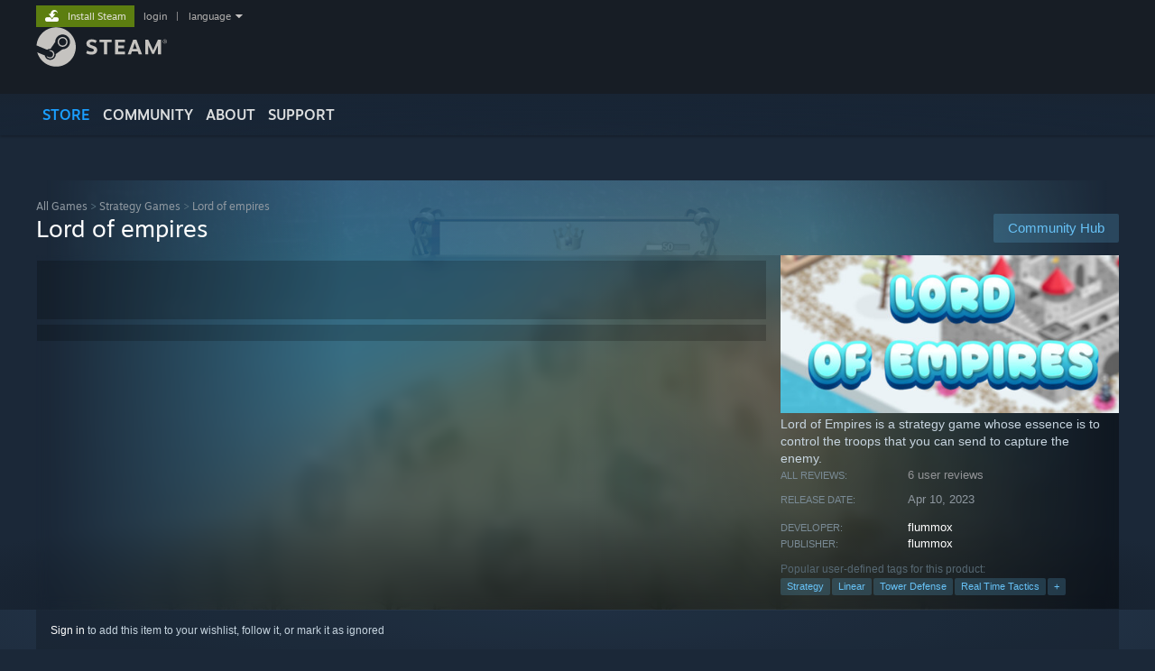

--- FILE ---
content_type: text/css;charset=UTF-8
request_url: https://store.fastly.steamstatic.com/public/css/v6/recommended.css?v=BxpJyNW11mxG&l=english&_cdn=fastly
body_size: 13508
content:

.page_title_area.recommendation_title_area
{
}

.recommended_home .page_header_ctn {
	background-position: top center;
	background-position-y: -95px;
}

.recommendation_bodytext
{
	font-size: 14px;
	color: #8f98a0;
			font-family: "Motiva Sans", Sans-serif;
		font-weight: 300; /* light */

			margin-bottom: 8px;
	margin-left: 8px;
}

.recommended_bodygradient
{
	padding: 60px 18px 22px 18px;
	color: #c6d4df;
	line-height: 19px;
}

.recommendation_section {
	margin-bottom: 17px;
    margin-top: 24px;
}

.recommendation_mainsection.friends_favs,
.recommendation_mainsection.recently_viewed {
	margin-top: 50px;
}

.recommendation_section.recommended_by_friends {
	margin-top: 50px;
}


.recommendation_rule {
	border-top: 2px solid #262626;
	margin-bottom: 34px;
}

.recommendation_highlight {
	position: relative;
	background-color: rgba( 0, 0, 0, 0.2 );
	width: auto;
	min-height: 215px;
	padding: 18px 16px;
}

.recommendation_highlight.small_header {
	height: 136px;
}

.recommendation_highlight.recommendation_title_offset, .recommendation_detail.recommendation_title_offset {
	background-position: center -56px;
}

.recommendation_highlight .header_image {
	position: absolute;
	top: 17px;
	left: 15px;
	width: 460px;
	height: 215px;
	border: 1px solid #000000;
}

.recommendation_highlight .header_image:hover {
	border-color: #8bb9e0;
}

.recommendation_highlight .header_image img {
	width: 460px;
	height: 215px;
}

.recommendation_highlight.small_header .header_image, .recommendation_highlight.small_header .header_image img {
	width: 292px;
	height: 136px;
}

.recommendation_highlight .highlight_description {
	color: #b0aeac;
	padding-top: 60px;
	padding-left: 476px;
	padding-bottom: 32px;
	position: relative;
	min-height: 123px;
}

.recommendation_highlight.small_header .highlight_description {
	padding-left: 308px;
	padding-top: 40px;
	height: 96px;
}

.recommendation_highlight .highlight_description h2 {
	color: #ffffff;
	font-size: 24px;
	font-weight: normal;
}

.recommendation_highlight .highlight_description h4 {
	margin-bottom: 8px;
			font-family: "Motiva Sans", Sans-serif;
		font-weight: normal; /* normal */

		    color: #acb2b8;
    font-weight: normal;
}

.recommendation_highlight .highlight_description .regular_price {
	background-color: #000000;
	padding: 0px 5px;
	line-height: 16px;
	font-size: 13px;
}

.recommendation_highlight .highlight_description .buttons {
	position: absolute;
	bottom: 0px;
	left: 476px;
}

.recommendation_highlight.small_header .highlight_description .buttons {
	left: 308px;
}

.page_header_ctn.more_like {
    padding-bottom: 46px;

}

.recommendation_carousel {
	position: relative;
	height: 173px;
	padding: 0px 54px;
	background: rgba(0,0,0,0.2);
}

.recommendation_carousel_view {
	overflow: hidden;
	position: relative;
	margin-left: 12px;
	margin-right: 12px;
	width: 808px;
}

.recommendation_carousel_title {
	line-height: 18px;
	height: 18px;
	padding-top: 10px;
	padding-left: 6px;
	color: #8f98a0;
			font-family: "Motiva Sans", Sans-serif;
		font-weight: 300; /* light */

			font-size: 14px;
}

.recommendation_carousel_scroll {
	width: 9000px;
}

.recommendation_carousel_item {
	float: left;
	width: 202px;
	height: 123px;
	padding: 11px 0px;
}

.recommendation_highlight_carousel .recommendation_carousel_item {
	height: 141px;
	padding: 16px 0px;
}

.recommendation_carousel_item h4, .recommendation_carousel_item .buttons {
	padding-left: 9px;
}

.recommendation_carousel_item .buttons {
	visibility: hidden;
}

.recommendation_carousel_item:hover .buttons {
	visibility: visible;
}

.recommendation_carousel_item h4 {
	color: #d6d7d8;
	font-size: 12px;
	font-weight: normal;
	margin-bottom: 5px;
	white-space: nowrap;
	overflow: hidden;
	text-overflow: ellipsis;
}

.recommendation_carousel_item .carousel_cap {
	display: block;
	padding: 8px 8px 6px 8px;
	margin-bottom: 2px;
}

.recommendation_carousel_item .carousel_cap:hover {
	border-color: #8bb9e0;
	text-decoration: none;
}

.recommendation_carousel_item .carousel_cap .small_cap_img {
	margin-bottom: 5px;
}

.recommendation_carousel_item .carousel_cap h5 {
	font-size: 11px;
	color: #b0aeac;
	font-weight: normal;
	margin: 0px;
}

.recommendation_carousel .scroll_btn {
	position: absolute;
	top: 0px;
	width: 52px;
	height: 173px;
	line-height: 173px;
	background-position: center center;
	background-repeat: no-repeat;
	cursor: pointer;
}

.recommendation_carousel .scroll_btn:hover {
	background-color: rgba(128,128,128,0.2);
}

.recommendation_carousel .scroll_btn.disabled {
	cursor: default;
}

.recommendation_carousel .scroll_btn.disabled:hover {
	background-color: transparent;
}



.recommendation_carousel .scroll_btn.left {
	left: 0px;
	border-right: 1px solid #1a4058;
	background-image: url( /public/images/recommended/carousel_scroll_left.png );
}

.recommendation_carousel .scroll_btn.right {
	right: 0px;
	border-left: 1px solid #1a4058;
	background-image: url( /public/images/recommended/carousel_scroll_right.png );
}

.recommendation_carousel .scroll_btn.left.disabled {
	background-image: url( /public/images/recommended/carousel_scroll_left_disabled.png );
}

.recommendation_carousel .scroll_btn.right.disabled {
	background-image: url( /public/images/recommended/carousel_scroll_right_disabled.png );
}

.recommendation_area_ctn
{

	margin-bottom: 2px;
}

.recommendation_area_ctn h4
{
	color: #B0AEAC;
}

.recommendation_detail {
	min-height: 168px;
	background-color: rgba( 0, 0, 0, 0.2 );
	padding: 16px;
}

.recommendation_detail .quote {
	overflow: auto;
	overflow-x: hidden;
	word-wrap: break-word;
}

.recommendation_detail .recommend_game .quote {
	overflow: hidden;
	max-height: none;
}

.recommendation_area_ctn.game_recommendation {
	margin-bottom: 32px;
}

.recommendation_area
{
	position: relative;
}

.recommendation_area .recommendation_author
{
	position: absolute;
	left: 0px;
	top: 0px;
}

.review_posted_ctn {
	display: flex;
	flex-direction: column;
}

.review_posted_ctn .review_contents {
	display: flex;
	flex-direction: row;
	align-self: center;
	margin: 8px 0;
}

.recommendation_area .thumb {
	margin-right: 12px;
}
.recommendation_area .reviewPostedDescription {
	color: #8f98a0;
	font-size: 14px;
}
.recommendation_area .underlined_links {
	color: #8f98a0;
			font-family: "Motiva Sans", Sans-serif;
		font-weight: 300; /* light */

			font-size: 14px;
}
.recommendation_area .commentCount {
	float:right;

}


.quote_serif
{
	font-family: Georgia, serif;
}

.recommendation_detail .recommendation_area_content
{
	padding-left: 116px;
	width: 484px;
}

.recommendation_detail .recommendation_date
{
	padding-left: 13px;
	color: #626467;
	font-size: 11px;
}

.recommendation_detail .recommendation_date a
{
	color: #626467;
	text-decoration: underline;
}

.game_recommendation .recommendation_area_content
{
	padding-left: 56px;
}

.quote
{
	padding: 0px 13px 13px 0px;
	color: #acb2b8;
	font-size: 15px;
	font-style: normal;
			font-family: "Motiva Sans", Sans-serif;
		font-weight: normal; /* normal */

			font-style: italic;
	line-height: 19px;
	-moz-border-radius: 5px;
	margin-bottom: 16px;
}

.quote_arrow
{
	position: absolute;
	width: 17px;
	height: 18px;
	background-repeat: no-repeat;
	background-image: url( /public/images/recommended/quotearrow_graybg.png);
}

.recommendation_detail .quote_arrow
{
	left: 100px;
	top: 13px;
	display: none;
}

.comment_row_quote .quote_arrow {
	left: 46px;
	top: 9px;
}

.game_recommendation .quote_arrow {
	left: 40px;
	top: 9px;
}

.game_page_recommendation .quote_arrow {
	left: 40px;
	top: 12px;
	background-image: url( /public/images/recommended/quotearrow_gamepage.png );
}

.recommendation_makeyourown .quote_arrow {
	left: 100px;
	top: 13px;
	background-image: url( /public/images/recommended/quotearrow_white.png );
}

.recommendation_row .quote_arrow {
	left: 260px;
	top: 26px;
}

.recommendation_makeyourown {
    background: rgba( 0, 0, 0, 0.2 );
    padding: 12px;
	position: relative;
}

.recommendation_makeyourown_your_avatar {
	float: left;
}

.recommendation_makeyourown .quote {
	border-color: #d6d7d8;
	font-style: normal;
	padding-top: 0px;
    width: 786px;
	padding-bottom: 0px;
    float: left;
}

.recommendation_makeyourown_instructions {
	padding-top: 30px;
}

.recommendation_makeyourown .quote .buttons {
	float: right;
	padding-top: 4px;
}

.app_header
{
	position: absolute;
	width: 292px;
	height: 136px;
	right: 0px;
	top: 0px;
	background: #000000;
	padding: 1px;
	border: 1px solid #000000;
}

.app_header:hover
{
	background-color: #8bb9e0;
}

.app_actions
{
	position: absolute;
	width: 292px;
	right: 0px;
	top: 148px;
}

.actiontext
{
	color: #82807c;
	font-size: 11px;
	line-height: 22px;
}

.actiontext a
{
	color: #82807c;
	text-decoration: underline;
}

.actiontext a:hover
{
	text-decoration: underline;
	color: #d6d7d8;
}



.friend_block_avatar_92 {
	width: 92px;
	height: 92px;
	background-repeat: no-repeat;
	padding: 4px;
	margin-right: 2px;
}

.friend_status_offline .friend_block_avatar_92 {
	background-image: url( /public/images/communitylink/iconholder_92_offline.gif );
}

.friend_status_online .friend_block_avatar_92 {
	background-image: url( /public/images/communitylink/iconholder_92_online.gif );
}

.friend_status_in-game .friend_block_avatar_92 {
	background-image: url( /public/images/communitylink/iconholder_92_ingame.gif );
}

.friend_block_avatar_92 img {
	width: 92px;
	height: 92px;
}

.comment_row_quote {
	position: relative;
	padding-left: 62px;
	min-height: 60px;
	margin-bottom: 5px;
}

.comment_row_quote .comment_author {
	position: absolute;
	left: 0px;
	top: 0px;
	width: 40px;
	height: 40px;
}

.comment_row_quote .quote {
	color: #82807C;
}

.comment_row {
	margin-bottom: 1px;
	position: relative;
	min-height: 60px;
	padding-left: 73px;
	padding-right: 18px;
}

.comment_row.even {
	background-color: #1f1f1f;
}
.comment_row.odd {
	background-color: #1a1a1a;
}

.comment_row .comment_author {
	position: absolute;
	left: 15px;
	top: 10px;
	width: 40px;
	height: 40px;
}

.comment_row .comment_text {
	padding-top: 10px;
	padding-bottom: 4px;
	color: #d6d7d8;
	font-size: 14px;
	font-style: italic;
	word-wrap: break-word;
}

.comment_row .comment_date {
	color: #626467;
	font-size: 11px;
	padding-bottom: 10px;
}

.comment_row .comment_date a {
	color: #b0aeac;
}

.leave_comment_area
{
	position: relative;
	margin-bottom: 16px;
}

.leave_comment_area .comment_your_avatar
{
	position: absolute;
	left: 15px;
	top: 0px;
	width: 40px;
	height: 40px;
}

.comment_quote_area
{
	padding-left: 73px;
}

.comment_quote
{
	padding: 9px;
	border: 1px solid #3c3d3e;
	border-radius: 5px;
	-moz-border-radius: 5px;
	margin-bottom: 5px;
	color: #d6d7d8;
	font-size: 14px;
	font-style: italic;
}

.comment_quote_arrow
{
	position: absolute;
	width: 17px;
	height: 18px;
	left: 57px;
	top: 13px;
	background-repeat: no-repeat;
	background-image: url( /public/images/recommended/quotearrow_blackbg.png);
}

.comment_btn {
	float: right;
}

textarea.comment_input
{
	background-color: #000000;
	border: none;
	color: #626366;
	font-size: 12px;
	width: 100%;
	font-family: Helvetica, Arial, sans-serif;
	/* for chrome/webkit - disable orange border and resize grabber */
	outline: none;
	resize: none;
}

.comment_pagination_footer {
	padding: 4px 15px;
	font-size: 11px;
}

.recently_viewed_row {
	background-color: rgba(0,0,0,0.2);
	height: 102px;
	position: relative;
	margin: 3px 0;
}

.recommendation_row {
	background-color: rgba( 0, 0, 0, 0.2 );
	min-height: 102px;
	position: relative;
    margin-bottom: 16px;
    background-image: url('/public/images/v6/maincol_gradient_rule.png' );
    background-repeat: no-repeat;
    background-position: top left;
}

.recommendation_row .author_block {
    padding-bottom: 8px;
    position: relative;
}
.recommendation_row .author_name {
    display: block;
    position: absolute;
    top: 0px;
    left: 44px;
    margin-left: 4px;
}

.recommendation_row .recommendation_author {
	top: 16px;
	left: 218px;
	width: 40px;
	height: 40px;
    display: block;
}


.recommendation_row .recommendation_content {
	padding-left: 16px;
	padding-top: 16px;
	color: #82807C;
	font-size: 14px;
	padding-right: 14px;
	padding-bottom: 16px;
    float: left;
}

.recommendation_row .quote {
	padding: 0px 0px;
    width: 700px;
}

.recommendation_row .quote .quote_content{
	text-overflow: ellipsis;
	overflow: hidden;
}

.recommendation_row .recommendation_content .recommendation_attribution {
	font-size: 11px;
}

.recommendation_row .recommendation_app {
	position: relative;
    float: left;
	width: 184px;
	height: 69px;
	background: #000000;
	padding: 1px;
	border: 1px solid #000000;
    margin-top: 12px;
    margin-left: 12px;
}

.recommendation_row .recommendation_app:hover {
	background-color: #8bb9e0;
}

.recommendation_row .recommendation_app img {
	width: 184px;
	height: 69px;
}

.recently_viewed_row .recently_viewed_content {
	padding-left: 212px;
	padding-top: 32px;
	padding-right: 306px;
}

.recently_viewed_row .recently_viewed_content h3 {
	font-size: 14px;
	color: #ffffff;
	font-weight: normal;
	overflow: hidden;
	text-overflow: ellipsis;
	whitespace: nowrap;
	margin-bottom: 15px;
}

.recently_viewed_row .recently_viewed_capsule {
	position: absolute;
	top: 14px;
	left: 14px;
	width: 184px;
	height: 69px;
	background: #000000;
	padding: 2px;
}

.recently_viewed_row .recently_viewed_date {
	position: absolute;
	left: 640px;
	top: 42px;
	font-size: 11px;
	color: #8f98a0;
			font-family: "Motiva Sans", Sans-serif;
		font-weight: 300; /* light */

		}

.recently_viewed_row .recently_viewed_price {
	position: absolute;
	top: 42px;
	right: 14px;
	text-align: right;
	font-size: 11px;
	color: #9e9995;
}



.friendplaytime_game {
	float: left;
	width: 294px;
	margin-right: 14px;
	background-image: url( '/public/images/v6/home/background_spotlight.jpg' );
	background-position-y: 50px;
	box-shadow: 0 0 5px #000;
}
@media (forced-colors: active) {
	.friendplaytime_game {
		background: Canvas;
	}
}

.friendplaytime_game .friendplaytime_buttons {
	visibility: hidden;
	margin-left: 8px;
	margin-bottom: 4px;
}

.friendplaytime_game:hover .friendplaytime_buttons {
	visibility: visible;
}

.friendplaytime_appheader {
	border: 1px solid #262626;
	width: 292px;
	height: 136px;
	margin-bottom: 5px;
	position: relative;
}

.friendplaytime_appheader:hover {
	border-color: #8bb9e0;
}

.friendplaytime_game .friend_blocks_row {
	margin-bottom: 5px;
	margin-left: 8px;
	margin-top: 8px;
}

.friendplaytime_plusmore .friend_block_avatar a {
	display: block;
	line-height: 32px;
	font-weight: normal;
    color: #67c1f5;
	text-align: center;
	font-size: 14px;
}

.friendplaytime_plusmore .friend_block_avatar a:hover {
	text-decoration: none;
    color: #ffffff;
}

.friendplaytime_plusmore.friend_status_offline .friend_block_avatar {
    background-image: none;
    background-color: rgba( 103, 193, 245, 0.2 );
    border-radius: 1px;
}
.friendplaytime_plusmore.friend_status_offline .friend_block_avatar:hover {
    color: #ffffff;
    text-decoration: none;
    background: #67c1f5; /* Old browsers */
    background: -moz-linear-gradient(-60deg,  #67c1f5 0%, #417a9b 100%); /* FF3.6+ */
    background: -webkit-gradient(linear, left top, right bottom, color-stop(0%,#67c1f5), color-stop(100%,#417a9b)); /* Chrome,Safari4+ */
    background: -webkit-linear-gradient(-60deg,  #67c1f5 0%,#417a9b 100%); /* Chrome10+,Safari5.1+ */
    background: -o-linear-gradient(-60deg,  #67c1f5 0%,#417a9b 100%); /* Opera 11.10+ */
    background: -ms-linear-gradient(-60deg,  #67c1f5 0%,#417a9b 100%); /* IE10+ */
    background: linear-gradient(135deg,  #67c1f5 0%,#417a9b 100%); /* W3C */
    filter: progid:DXImageTransform.Microsoft.gradient( startColorstr='#67c1f5', endColorstr='#417a9b',GradientType=1 ); /* IE6-9 fallback on horizontal gradient */
}

.friendplaytime_hours {
	line-height: 42px;
	color: #82807c;
	font-size: 14px;
	padding-left: 8px;
}

.recommend_game textarea.recommendation_entry {
	background-color: transparent;
	color: #626366;
	font-size: 12px;
	font-family: Helvetica, Arial, sans-serif;
	width: 462px;

	overflow: hidden;
}

.recommend_game .quote_ctn .quote {
	min-height: 104px;
}

.game_recommendation textarea.recommendation_entry {
	border: none;
	background-color: #262626;
	color: #626366;
	width: 500px;
	font-size: 12px;
	font-family: Helvetica, Arial, sans-serif;

	overflow: hidden;
}

#review_create .error_message, .game_recommendation .error_message, .recommend_game .error_message {
	color: #ff0000;
	margin-bottom: 12px;
}

.game_recommendation .recommend_btn {
	height: 20px;
}

.game_page_recommendation {
	margin-bottom: 16px;
}

.game_page_recommendation .recommendation_area {
	padding-left: 56px;
}

.game_page_recommendation .recommendation_area .recommendation_author {
	top: 8px;
}

.game_page_recommendation .recommendation_area_content .quote {
	border: none;
	background-color: #262626;
	color: #d6d7d8;
	position: relative;
	padding-bottom: 18px;
	max-height: 450px;
	overflow: auto;
	overflow-x: hidden;
}

.game_page_recommendation .quote .quotebox_timestamp {
	position: absolute;
	bottom: 0px;
	right: 8px;
	color: #4f5051;
	font-size: 10px;
	font-style: normal;
	font-family: Helvetica, Arial, sans-serif;
}

.game_page_recommendation_comments {
	padding-right: 141px;
	position: relative;
	min-height: 22px;
}

.game_page_recommendation .comment_row_quote {
	padding-left: 0px;
}

.game_page_recommendation .game_page_recommendation_comments .quote_serif {
	color: #82807c;
	font-style: italic;
	font-size: 12px;
}

.game_page_recommendation_comments .view_btns {
	position: absolute;
	right: 0px;
	top: 0px;
	width: 141px;
	text-align: right;
}

.game_page_recommendation .comment_timestamp {
	color: #4f5051;
	font-size: 10px;
}

.game_page_recommendation .comment_timestamp a {
	color: #4f5051;
	text-decoration: underline;
}

.page_content_ctn h4 {
    color: #8f98a0;
    font-size: 14px;
    font-weight: normal;
			font-family: "Motiva Sans", Sans-serif;
		font-weight: normal; /* normal */

		    margin-bottom: 12px;
}

.game_hover_box h4 {
    color: #222d3d;
    font-weight: normal;
    font-size: 17px;
    margin-bottom: 0;

			font-family: "Motiva Sans", Sans-serif;
		font-weight: normal; /* normal */

		}


.friendactivity_tab_header {
	background-color: rgba( 0, 0, 0, 0.2 );
	height: 38px;
	line-height: 38px;
	padding-left: 13px;

	color: #b0aeac;
	font-size: 12px;
    margin-bottom: 1px;
}

.view_inactive {
    background-color: rgba( 103, 193, 245, 0.2 );
    border-radius: 1px;
    padding-left: 5px;
    padding-right: 5px;
    padding-top: 2px;
    padding-bottom: 2px;
}

a.view_inactive {
    color: #67c1f5;
}

a.view_inactive:hover {
    color: #ffffff;
    text-decoration: none;
}

a.view_active:hover {
    text-decoration: none;
}

.view_active {
    background: #67c1f5; /* Old browsers */
    background: -moz-linear-gradient(-60deg,  #67c1f5 0%, #417a9b 100%); /* FF3.6+ */
    background: -webkit-gradient(linear, left top, right bottom, color-stop(0%,#67c1f5), color-stop(100%,#417a9b)); /* Chrome,Safari4+ */
    background: -webkit-linear-gradient(-60deg,  #67c1f5 0%,#417a9b 100%); /* Chrome10+,Safari5.1+ */
    background: -o-linear-gradient(-60deg,  #67c1f5 0%,#417a9b 100%); /* Opera 11.10+ */
    background: -ms-linear-gradient(-60deg,  #67c1f5 0%,#417a9b 100%); /* IE10+ */
    background: linear-gradient(135deg,  #67c1f5 0%,#417a9b 100%); /* W3C */
    filter: progid:DXImageTransform.Microsoft.gradient( startColorstr='#67c1f5', endColorstr='#417a9b',GradientType=1 ); /* IE6-9 fallback on horizontal gradient */
    color: #ffffff;
    border-radius: 1px;
    padding-left: 5px;
    padding-right: 5px;
    padding-top: 2px;
    padding-bottom: 2px;
}

.friendactivity_togglebtns {
	float: right;
	padding-right: 13px;
    font-size: 10px;
    text-transform: uppercase;
}

.friendactivity_tab_content {
	position: relative;
	height: 599px;
	overflow: hidden;
}

.friendactivity_tab_scroll {
	position: relative;
	width: 616px;
}

.friendactivity_tab_row {
	position: relative;

	padding-top: 9px;
	padding-bottom: 10px;
	height: 40px;

	margin-bottom: 1px;
	padding-left: 326px;
	padding-right: 8px;
	background-color: rgba( 0, 0, 0, 0.2 );
}

.friendactivity_tab_row .game_capsule_area {
	position: absolute;
	top: 0px;
	left: 0px;
	height: 45px;
	width: 120px;
	padding: 7px;
}

.friendactivity_tab_row .friend_blocks_row {
	position: absolute;
	top: 7px;
	left: 134px;
	padding: 0px 6px;
	width: 180px;
}

.friendactivity_tab_row.most_wanted .friend_blocks_row {
	width: 450px;
}

.friendactivity_tab_row .time_bar_ctn {
	height: 40px;
	line-height: 40px;
	position: relative;
}

.friendactivity_tab_row .time_bar_ctn .time_bar {
	position: absolute;
	left: 0px;
	top: 0px;
	height: 40px;
	width: 0px;

	background-color: #000000;
}

.friendactivity_tab_row .time_bar_ctn .time_bar_label {
	position: relative;
	color: #acb2b8;
	font-size: 12px;
	padding-left: 8px;
}

.friendactivity_tab_row .friend_blocks_row .friend_block_holder {
    width: 40px;
    height: 40px;
}
.friendactivity_tab_row .friend_blocks_row .friend_block_holder, .friend_blocks_row .playerAvatar {
    float: left;
    margin-right: 5px;
}

a.friendactivity_game_link .ds_flag {
	top: 18px;
}

.friendactivity_tab_row .game_capsule_area a.friendactivity_game_link  {
	display: block;
	position: relative;
	height: 45px;
	width: 120px;
}

a.friendactivity_game_link.ds_flagged:not(.ds_wishlist) img {
	opacity: 0.3;
}

.tab_page_link_holder {
    background: rgba( 0, 0, 0, 0.2 );
    margin-top: 1px;
}


.recommended_login_message {
	padding-top: 32px;
	padding-left: 16px;
	padding-right: 16px;
	height: 108px;
	background: rgba(0,0,0,0.2);
	margin-bottom: 30px;
}

.recommended_login_message h2 {
	margin-bottom: 8px;
}

.recommended_login_message ul {
	color: #8f98a0;
			font-family: "Motiva Sans", Sans-serif;
		font-weight: 300; /* light */

			list-style: square;
	list-style-position: inside;
}

.recommended_login_message ul li {
	margin-bottom: 6px;
}

.recommened_login_button_ctn {
	float: right;
	text-align: right;
}

.recommended_login_message_signup, .recommended_login_message_signup a {
			font-family: "Motiva Sans", Sans-serif;
		font-weight: 300; /* light */

			font-size: 11px;
}

.recommended_login_button {
	padding: 0px 5px;
	position: relative;
	margin-bottom: 4px;
}

.recommended_login_button .leftcap, .recommended_login_button .rightcap, .recommended_login_button .content
{
	background-image: url( /public/images/recommended/recommended_login_btns.png );
}

.recommended_login_button .leftcap {
	position: absolute;
	left: 0px;
	top: 0px;
	width: 5px;
	height: 40px;
	background-position: left top;
}

.recommended_login_button .rightcap {
	position: absolute;
	right: 0px;
	top: 0px;
	width: 5px;
	height: 40px;
	background-position: left -40px;
}

.recommended_login_button a.content {
	display: block;
	background-position: left -80px;
	background-repeat: repeat-x;
	height: 40px;
	line-height: 40px;
	padding: 0px 32px;

	font-size: 11px;
	color: #ffffff;
	text-decoration: none;
	text-transform: uppercase;
}

.recommended_login_button a.content:hover {
	text-decoration: none;
}

.recommendation_area_ctn.genre_highlights_ctn {
	padding: 14px 0px 15px 14px;
}

.recommended_genre_highlight {
	float: left;
	position: relative;
	width: 294px;
	margin-right: 14px;
	margin-bottom: 30px;
}

.recommended_genre_highlight .genre_highlight_item {
	border: 1px solid #262626;
	width: 292px;
	height: 136px;
	margin-bottom: 8px;
}

.recommended_genre_highlight .genre_highlight_item:hover {
	border-color: #8bb9e0;
}

.genre_highlight_buttons .price {
	float: right;
	line-height: 15px;
}

.genre_highlight_footer {
}

.recommendation_ignored {
	background-color: #000000;
	color: #D6D7D8;
	font-size: 12px;
}

.recommendation_highlight  .recommendation_ignored {
	height: 215px;
	width: 460px;
	text-align: center;
	line-height: 215px;
}

.recommendation_carousel_item .recommendation_ignored {
	width: 160px;
	height: 45px;
	margin-top: 9px;
	margin-left: 9px;
	padding: 12px;
}

.recommendation_carousel_item .ds_flag
{
	top: 55px;
}

.recommendation_highlight_carousel .recommendation_carousel_item .recommendation_ignored {
	margin-top: 29px;
}

.recommendation_pagination {
	float: right;
}

.recommendation_area_ctn.similar_grid_ctn {
	padding-right: 0px;
	display: grid;
	grid-template-columns: 1fr 1fr 1fr;
	grid-template-rows: auto;
}

@media screen and ( max-width: 740px ) {
	html.responsive .recommendation_area_ctn.similar_grid_ctn {
		grid-template-columns: 1fr 1fr;
	}
}

.similar_grid_item {
	padding: 12px 8px;
    background: rgba( 0, 0, 0, 0.2 );
    margin-right: 2px;
    margin-bottom: 2px;
}

.similar_grid_item .similar_grid_capsule {
	display: block;
	position: relative;
	border: 1px solid transparent;
	margin-bottom: 5px;
}


.similar_grid_item .similar_grid_capsule:hover {
	border-color: #8bb9e0;
}

.similar_grid_item .similar_grid_capsule img {
	width: 100%;
	display: block;
}

.similar_grid_item .similar_grid_capsule.ds_flagged:not(.ds_wishlist) img {
	opacity: 0.3;
}

.similar_grid_item .similar_grid_price {
	margin-bottom: 16px;
}

.similar_grid_item .buttons {
	visibility: hidden;
}

.similar_grid_item:hover .buttons,
html.touch .similar_grid_item .buttons {
	visibility: visible;
}

.similar_grid_rule {
	border-bottom: 2px solid black;
	clear: left;
}

.app_page_morelike .similar_grid_item
{
	height: auto;
}

.app_page_morelike .similar_grid_item > *
{
	margin-left: auto;
	margin-right: auto;
	width: 200px;
}

.app_page_morelike .similar_grid_item .similar_grid_capsule {
	width: 200px;
	height: auto;
}

.app_page_morelike .similar_grid_item .similar_grid_price {
	margin-bottom: 8px;
}

.app_page_morelike_ctn
{
	padding: 20px 0;
}

.review_ctn
{
	margin-bottom: 32px;
}

/* new */

#review_container {


}

#recommendation_success {
    position: relative;
    overflow: visible;

    padding-top: 16px;
}

    #recommendation_success .review_box {
        background: none;
        margin-bottom: 0px;
        background-image: none;
        margin-top: 12px;
    }

    #recommendation_success .review_box .reviewPostedDescription {
        font-size: 14px;
    }


#review_create {
    max-width: 908px;
    position: relative;
    overflow: visible;
    padding-top: 16px;
}

#review_create h2, .reviewDate {
	font-size: 18px;
	font-weight: normal;
	margin: 0;
	margin-bottom: 3px;
    color: #66c0f4;
			font-family: "Motiva Sans", Sans-serif;
		font-weight: 300; /* light */

		    width: 100%;
    border-top: 1px solid #212c3d;
    padding-top: 10px;
	text-transform: unset;
	letter-spacing: inherit;
}

#review_create p {
    font-size: 13px;
    margin-bottom: 15px;
	line-height: 17px;
    color: #8f98a0;
}

#review_create .steam_china_disclaimer {
	font-size: 13px;
	margin-bottom: 15px;
	line-height: 17px;
	color: #DD8763;
}

#review_create .avatar {
	width: 94px;
	height: 94px;
	background-repeat: no-repeat;
	padding: 1px;
	margin-right: 16px;
	border-radius: 0px;
	float: left;
}

#review_create .content {
	overflow: hidden;
}

#review_create .input_box {
	border: 1px solid #233c51;
	border-radius: 3px;
	height: 132px;
	width: 764px;
	max-width: 800px;
	background-color: #222b35;
	color: #d6d7d8;
	padding: 10px 11px;
	font-size: 13px;
			font-family: "Motiva Sans", Sans-serif;
		font-weight: normal; /* normal */

		    -webkit-box-shadow: inset 0px 0px 7px rgba( 0, 0, 0, 0.5 );
    -moz-box-shadow: inset 0px 0px 7px rgba( 0, 0, 0, 0.5 );
    box-shadow: inset 0px 0px 7px rgba( 0, 0, 0, 0.5 );
}

.review_controls {
	padding: 8px;
	background-color: rgba( 0, 0, 0, 0.2 );
	margin-bottom: 10px;
	max-width: 772px;
}

.review_controls_row {
	display: flex;
	flex-direction: row;
	justify-content: space-between;
	align-content: flex-end;
}

.review_controls_left {
	display: flex;
	flex-direction: column;
}
.review_controls_right {
	display: flex;
	flex-direction: row;
	justify-content: flex-end;
	align-items: flex-end;
	gap: 8px;
}
.review_control_didyouenjoy {
	margin-bottom: 4px;
}

.vote_button_ctn {
	padding-top: 10px;
	padding-bottom: 5px;
}

@media screen and (max-width: 500px)
{
	html.responsive .review_controls_right {
		clear: left;
	}
	html.responsive #review_create .avatar {
		width: 66px;
		height: 66px;
		margin-right: 8px;
	}

	html.responsive #review_create .avatar img {
		width: 64px;
		height: 64px;
	}
}

.review_create_vote_controls {
	color: #acb2b8;
    font-size: 13px;
			font-family: "Motiva Sans", Sans-serif;
		font-weight: normal; /* normal */

		}

.review_create_vote_controls .btn_active {
	text-shadow: none;
}

.review_create_vote_controls .btn_darkblue_white_innerfade.btn_active {
	background: none !important;
}
.review_create_vote_controls .btn_darkblue_white_innerfade.btn_active > span {
	background: rgba( 103, 193, 245, 0.6 );
	color: #ffffff;
}
.review_create_vote_controls .btn_darkblue_white_innerfade {
	background: none !important;
	text-shadow: none;
}
.review_create_vote_controls .btn_darkblue_white_innerfade > span {
	background: rgba( 103, 193, 245, 0.2 );
	color: #67c1f5;
}
.review_create_vote_controls .btn_darkblue_white_innerfade > span:hover {
	color: #ffffff;
	border-radius: 1px;
	background: #67c1f5; /* Old browsers */
	background: -webkit-linear-gradient( 150deg, #67c1f5 5%,#417a9b 95%);
	background: linear-gradient( -60deg, #67c1f5 5%,#417a9b 95%);
}

#review_create .content .controls .dselect_container {
	color: #acb2b8;
	font-size: 12px;
}

#review_create .content .controls .dselect_container {
	display: inline-block;
	position: relative;
	vertical-align: middle;
	margin-top: -3px;

}
#review_create .content .controls .dselect_container button.trigger, #review_create .content .controls .dselect_container button.activetrigger {
	background: transparent;
	color: #ebebeb;
	text-decoration: none;
	line-height: 19px;
	padding-top: 3px;
}

#review_create .content .controls .dselect_container button.trigger:hover,
#review_create .content .controls .dselect_container button.activetrigger,
#review_create .content .controls .dselect_container button.activetrigger:hover
 {
    color: #ffffff;
    border-radius: 3px;
    background-color: #67c1f5; /* Old browsers */
}

#review_create .avatar > img {
	width: 92px;
	height: 92px;
	padding: 1px;
}


body.v6 h2.user_reviews_header {
	position: relative;
	display: flex;
	flex-direction: row;
	align-items: flex-end;
	justify-content: space-between;
	padding-bottom: 4px;
    margin-top: 40px;
    /*background-image: url('/public/images/v6/maincol_gradient_rule.png' );*/
    /*background-repeat: no-repeat;*/
    /*background-position: bottom left;*/
	border-bottom: 1px solid #5b7381;
}

@media screen and (max-width: 910px) {
	html.responsive body.v6 h2.user_reviews_header {
		flex-direction: column;
		align-items: flex-start;
	}
}

body.v6 h2.user_reviews_header .header_links > span {
	display: flex;
	flex-direction: row;
	justify-content: flex-end;
}

body.v6 h2.user_reviews_header .header_links a {
	position: relative;
	text-transform: none;
	letter-spacing: 0;
	font-size: 12px;
	padding: 0;
	color: white;
	text-decoration: underline;
}
body.v6 h2.user_reviews_header .header_links a:not( :first-child ) {
	border-left: 1px solid #9fb4c9;
	padding-left: 8px;
	margin-left: 8px;
}

body.v6 h2.user_reviews_header .header_links a.partner_help_link {
	color: rgb(201, 47, 17);
}

body.v6 h2.user_reviews_header .header_links .partner_help_note {
	position: absolute;
	text-transform: none;
	top: -32px;
	right: 8px;
	background: rgba(138, 51, 33, 1);
	background: -webkit-linear-gradient(top, rgba(138, 51, 33, 1) 5%, rgba(92, 37, 23, 1) 95%);
	background: linear-gradient(to bottom, rgba(138, 51, 33, 1) 5%, rgba(92, 37, 23, 1) 95%);
	color: #d38686;
	font-size: 12px;
	padding: 4px 6px;
	border-radius: 2px;
}

body.v6 h2.user_reviews_header .header_links .partner_help_note:after {
	top: 100%;
	right: 20px;
	border: solid transparent;
	content: "";
	height: 0;
	width: 0;
	position: absolute;
	pointer-events: none;
	border-color: rgba(136, 183, 213, 0);
	border-top-color: rgba(92, 37, 23, 1);
	border-width: 10px;
	margin-left: -10px;
}

.user_reviews_sub_header {
			font-family: "Motiva Sans", Sans-serif;
		font-weight: 300; /* light */

			font-weight: normal;
	font-size: 14px;
	color: #ffffff;
	text-transform: uppercase;
	padding-bottom: 5px;
	letter-spacing: 2px;
}

.user_reviews_summary_bar {
	padding: 10px 15px;
	margin-bottom: 20px;
	background: -webkit-linear-gradient( top, rgba( 255, 255, 255, 0.67) 5%, rgba( 255, 255, 255, 0.75) 95%);
	background: linear-gradient( to bottom, rgba( 255, 255, 255, 0.67) 5%, rgba( 255, 255, 255, 0.75) 95%);
	/*
	background: -webkit-linear-gradient( top, #23384b 5%, #374655 95%);
	background: linear-gradient( to bottom, #23384b 5%, #374655 95%);
	*/
}
.user_reviews_summary_bar.new {
	margin-bottom: 2px;
}
.user_reviews_summary_bar .summary_section {
	display: inline-block;
	margin-right: 15px;
	color: #8ba6b6;
	min-width: 320px;
}


@media screen and ( max-width: 450px ) {
	.user_reviews_summary_bar .summary_section {
		min-width: 0px;
	}
}

.user_reviews_summary_bar .title {
			font-family: "Motiva Sans", Sans-serif;
		font-weight: normal; /* normal */

			font-size: 15px;
	margin-bottom: 5px;
	color: #e5e5e5;
}
.user_reviews_summary_bar .game_review_summary {
	cursor: help;
			font-family: "Motiva Sans", Sans-serif;
		font-weight: bold; /* bold */

			font-size: 17px;
	line-height: 9px;
	text-shadow: 1px 1px rgba( 0, 0, 0, 0.2 );
	color: #c35c2c;
}
.user_reviews_summary_bar .game_review_summary.positive {
	color: #66C0F4;
}

.user_reviews_summary_bar .game_review_summary.mixed {
	color: #a8926a;
}

.user_reviews_summary_bar .game_review_summary.no_reviews, .user_reviews_summary_bar .game_review_summary.not_enough_reviews {
	color: #7092a5;
}
.user_reviews_sections {
	background: rgba( 0, 0, 0, 0.2 );
}

.user_reviews_summary_details_btn {
	height: 20px;
	line-height: 20px;
	cursor: pointer;
	color: #66c0f4;
	font-size: 12px;
	padding-right: 12px;
	background: url( '[data-uri]' ) right center no-repeat;
	cursor: pointer;
	float: right;
}

.summary_details_visible .user_reviews_summary_details_btn {
	background: url( '[data-uri]' ) right center no-repeat;
}

.user_reviews_summary_details_btn:hover {
	color: #ffffff;
}

.user_reviews_summary_details {
	display: none;
}
.summary_details_visible #ReviewSummaryDetails  {
	display: block;
	margin-top: 12px;
}

.user_reviews_summary_details_desc {
	color: #8091a2;
	margin-bottom: 10px;
	max-width: 234px;
	display: inline-block;
	vertical-align: top;
}

.user_reviews_summary_breakdowns {
	display: inline-block;
	margin-right: 15px;
	border-top: 5px solid rgba( 103, 193, 245, 0.2 );
}
.user_reviews_summary_breakdowns_title {
	background-color: rgba( 0, 0, 0, 0.2 );
	padding: 5px;
	text-transform: uppercase;
	font-size: 10px;
	color: #7193a6;
}
.user_reviews_summary_breakdown {
	background-color: rgba( 0, 0, 0, 0.2 );
	padding: 10px;
	min-width: 300px;
}
.user_reviews_summary_breakdown.total {
	margin-top: 2px;
}
.user_reviews_summary_breakdown_icon {
	float: left;
	margin-top: 5px;
	margin-right: 5px;
}
.user_reviews_summary_breakdown_title {
	text-transform: uppercase;
	font-size: 10px;
	color: #dfdecf;
	padding-bottom: 0px;
}
.user_reviews_summary_breakdown .game_review_summary {
	font-size: 12px;
	line-height: 9px;
}

.game_review_summary_count {
	color: #56707f;
}

.user_reviews_language_breakdown {
	border-top: 5px solid rgba( 103, 193, 245, 0.2 );
	background: rgba(27, 27, 27, .36);
	width: 655px;
	margin-top: 20px;
}

.language_header {
	margin-top: 15px;
	border-top: 2px solid #1b2838;
	padding-top: 15px;
	margin-bottom: 10px;
	font-size: 15px;
			font-family: "Motiva Sans", Sans-serif;
		font-weight: 300; /* light */

		}


.short_header {
	height: 24px;
	color: #819db8;
	background-color: rgba( 0, 0, 0, 0.3 );
	margin-bottom: 6px;
	display: block;
	line-height: 15px;
}
.short_header:hover {
	background: rgba( 255, 255, 255, 0.2 );
}

.rightcol .review_box .short_header .hours {
	opacity: 0.5;
}

.review_box .short_header .thumb,
.review_box .short_header .persona_name,
.review_box .short_header .hours {
	display: block;
	float: left;
}
.short_header .thumb img {
	width: 24px;
	height: 24px;
}
.review_box .short_header .persona_name,
.review_box .short_header .hours {
	margin-top: 5px;
	margin-left: 6px;
}
.review_box .short_header .persona_name {
	max-width: 120px;
	overflow: hidden;
	white-space: nowrap;
	text-overflow: ellipsis;
}
.review_box .short_header .review_source {
	float: right;
	margin-right: 5px;
	margin-top: 4px;
	opacity: 0.5;
}

.review_box .shortcol .content {
	color: #9fb4c9;
}
.review_box.short {
	/* Permalink - use to edit and share this gradient: http://colorzilla.com/gradient-editor/#223246+0,223246+100&1+-1,1+0,0+92 */
	background: -moz-linear-gradient(left,  rgba(34,50,70,1) -1%, rgba(34,50,70,1) 0%, rgba(34,50,70,0) 92%, rgba(34,50,70,0) 100%); /* FF3.6-15 */
	background: -webkit-linear-gradient(left,  rgba(34,50,70,1) -1%,rgba(34,50,70,1) 0%,rgba(34,50,70,0) 92%,rgba(34,50,70,0) 100%); /* Chrome10-25,Safari5.1-6 */
	background: linear-gradient(to right,  rgba(34,50,70,1) -1%,rgba(34,50,70,1) 0%,rgba(34,50,70,0) 92%,rgba(34,50,70,0) 100%); /* W3C, IE10+, FF16+, Chrome26+, Opera12+, Safari7+ */
	filter: progid:DXImageTransform.Microsoft.gradient( startColorstr='#223246', endColorstr='#00223246',GradientType=1 ); /* IE6-9 */


}

.review_box.short .shortcol {
	padding-left: 8px;
}


.user_reviews_most_helpful_days {
	text-transform: uppercase;
	font-size: 14px;
	color: #56707f;
}

.user_reviews_header.no_bottom_margin
{
	margin-bottom: 0px;
}
.user_reviews_header .user_reviews_see_all {
    float:right;
    margin-top: -4px;
}
.user_reviews_header .user_reviews_see_all a {
    background-color: rgba( 103, 193, 245, 0.2 );
    border-radius: 1px;
    color: #67c1f5;
    font-size: 11px;
    padding: 2px 4px;
}

.user_reviews_header .user_reviews_see_all a:hover {
    text-decoration: none;
    color: #ffffff;
    background: #67c1f5; /* Old browsers */
    background: -moz-linear-gradient(-60deg,  #67c1f5 0%, #417a9b 100%); /* FF3.6+ */
    background: -webkit-gradient(linear, left top, right bottom, color-stop(0%,#67c1f5), color-stop(100%,#417a9b)); /* Chrome,Safari4+ */
    background: -webkit-linear-gradient(-60deg,  #67c1f5 0%,#417a9b 100%); /* Chrome10+,Safari5.1+ */
    background: -o-linear-gradient(-60deg,  #67c1f5 0%,#417a9b 100%); /* Opera 11.10+ */
    background: -ms-linear-gradient(-60deg,  #67c1f5 0%,#417a9b 100%); /* IE10+ */
    background: linear-gradient(135deg,  #67c1f5 0%,#417a9b 100%); /* W3C */
    filter: progid:DXImageTransform.Microsoft.gradient( startColorstr='#67c1f5', endColorstr='#417a9b',GradientType=1 ); /* IE6-9 fallback on horizontal gradient */
}

/* ==== Updates headline ==== */
.user_reviews_header .user_reviews_updated {
	color: #ffd43a;
	font-size: 13px;
	float: right;
	text-transform: none;
	letter-spacing: 0;
}
.user_reviews_header .user_reviews_updated a {
	text-decoration: underline;
	font-size: 13px;
	color: #ffd43a;
}
.user_reviews_header .user_reviews_updated a:hover {
	color: #fff;
}
/* ==== Updates headline ==== */


.user_reviews_container
{
	min-height: 1000px;
	margin-top: 20px;

}
#Reviews_summary.user_reviews_container {
	margin-top: 0px;
}

.no_more_reviews
{
	padding: 50px 10px;
	text-align: center;
	background-color: rgba( 0, 0, 0, 0.2 );
	color: #8BB9E0;
	font-size: 16px;
	min-height: 50px;
}

.no_more_reviews_explanation {
	text-align: center;
	color: #b0aeac;
	font-size: 13px;
	padding: 10px;
}

.review_box {
    background-color: rgba( 0, 0, 0, 0.2 );
	margin-bottom: 26px;
    background-image: url('/public/images/v6/maincol_gradient_rule.png' );
    background-repeat: no-repeat;
    background-position: top left;
}

/*
.review_box .header, .recommendation_row .header {
	padding: 8px 9px;
	font-size: 12px;
	color: #647580;
	min-height: 16px;
	border-bottom: 1px solid #1b2838;
}

.review_box .header .commentCount, .recommendation_row .header .commentCount {
	float:right;
}

.review_box .header .commentCount a {
	text-decoration: none;
	color: #66c0f4;
	background-image: url(/public/shared/images/comment_quoteicon_blue.png);
	background-position: right;
	background-repeat: no-repeat;
	padding-right: 20px;
	display: inline-block;
	height: 16px;

}
.review_box .header .commentCount a:hover {
	color: #ffffff;
	background-image: url(/public/shared/images/comment_quoteicon_bright.png);
}
*/

.review_box .vote_info, .recommendation_row .vote_info {
	padding: 0px 9px 8px 0px;
	font-size: 12px;
	color: #647580;
	/* background-color: rgba( 0, 0, 0, 0.2 ); */
	min-height: 16px;
}

.vote_info .categorization_section {
	padding-top: 8px;
}

.vote_info .categorization_section .categorization {
	font-size: 12px;
	color: #816166;
	/* background-color: rgba( 0, 0, 0, 0.2 ); */
	min-height: 16px;
}

.review_box .vote_info .commentCount, .recommendation_row .vote_info .commentCount {
	float:right;
}

.review_box .vote_info .commentCount a {
	text-decoration: none;
	color: #66c0f4;
	background-image: url(/public/shared/images/comment_quoteicon_blue.png);
	background-position: right;
	background-repeat: no-repeat;
	padding-right: 20px;
	display: inline-block;
	height: 16px;

}
.review_box .vote_info .commentCount a:hover {
	color: #ffffff;
	background-image: url(/public/shared/images/comment_quoteicon_bright.png);
}

.review_box .vote_info.valve_only {
	color: red;
}

.review_box .review_leftcol {
	width: 184px;
	display: flex;
	flex-direction: row;

	flex-shrink: 0;
	padding: 8px;
	box-sizing: border-box;
	opacity: 0.6;
}

.review_box:hover .review_leftcol {
	opacity: 1;
}

.review_box .review_rightcol {
	float: left;
	flex-grow: 1;
	position: relative;
}

.review_box a.vote_header {
	margin: 8px 0 13px;
	display: block;
	background: rgba( 0, 0, 0, 0.2 );
	height: 40px;
}
.review_box a.vote_header:hover {
	background: rgba( 255, 255, 255, 0.1 );
}

.review_box a.vote_header .reviewSeeDetails {
	visibility: hidden;
	font-size: 11px;
	color: #67c1f5;
}
.review_box a.vote_header:hover .reviewSeeDetails {
	visibility: visible;
}


.review_box .vote_header .title {
	font-size: 16px;
	color: #d6d7d8;
			font-family: "Motiva Sans", Sans-serif;
		font-weight: normal; /* normal */

			padding: 3px 0px 0px 0px;
	line-height: 19px;
}

.review_box .vote_header .review_source {
	float: right;
	margin-right: 5px;
	margin-top: 12px;
	opacity: 0.5;
}

.review_box .vote_header .majority_deck {
	float: right;
	margin-right: 6px;
	margin-top: 14px;
	opacity: 0.5;
	height: 14px;
	width: auto;
}

.review_box .short_header .majority_deck {
	float: right;
	margin-right: 6px;
	margin-top: 6px;
	opacity: 0.5;
	height: 13px;
	width: auto;
}

.review_box .vote_header .hours {
			font-family: "Motiva Sans", Sans-serif;
		font-weight: 300; /* light */

			font-size: 11px;
	line-height: 15px;
	color: #8091a2;
	opacity: 0.6;
}

.review_box .vote_header .thumb {
	float: left;
	margin-right: 10px;
}

.review_box .avatar {
	float: left;
	padding-right: 8px;
	display: block;
}

.review_box .persona_name, .recommendation_row .persona_name {
	text-overflow: ellipsis;
	white-space: nowrap;
	width: 140px;
	overflow: hidden;
	display: inline-block;
}
.review_box .persona_name a, .recommendation_row .persona_name a {
	color: #c1dbf4;
	font-size: 13px;
			font-family: "Motiva Sans", Sans-serif;
		font-weight: bold; /* bold */

		}

.review_box .num_owned_games,
.recommendation_row .posted_date,
.review_box .num_reviews {
	font-size: 11px;
	color: #626366;
	display: block;
	line-height: 17px;
}

.review_box .num_reviews a,
.review_box .num_owned_games a {
	color: #c1dbf4;
}
.review_box .num_reviews a:hover,
.review_box .num_owned_games a:hover {
	color: #67c1f5;
}

.review_box .content {
	margin-right: 8px;
			font-family: "Motiva Sans", Sans-serif;
		font-weight: normal; /* normal */

			font-size: 13px;
	line-height: 17px;
	color: #acb2b8;
	overflow-wrap: break-word;
	overflow: hidden;
}

.china_needs_approval.review_box .content {
	font-style: italic;
}
.failed_content_check.review_box .content {
	font-style: italic;
}


.review_box .content b {
			font-family: "Motiva Sans", Sans-serif;
		font-weight: bold; /* bold */

			font-weight: normal;
}

.review_box .content .gradient, .review_box .view_more {
	display: none;
}

.review_box.partial .content {
	max-height: 225px;
	overflow: hidden;
	position: relative;
}
.review_box.partial .content b,
.review_box.expanded .content b
{
	font-weight: normal;
			font-family: "Motiva Sans", Sans-serif;
		font-weight: bold; /* bold */

		}

.review_box.partial .view_more {
	display: block;
	float: right;
	margin-right: 15px;
}

.review_box.partial .view_more a {
	color: #67c1f5;
	text-transform: uppercase;
	font-style: normal;
}


.review_box.partial .content .gradient {
	display: block;
	position: absolute;
	bottom: 0px;
	left: 0px;
	right: 0px;

	z-index: 1;
	height: 30px;
	background: -webkit-linear-gradient( top, rgba( 22,32,45,0) 5%, rgba( 22,32,45,.95) 95%);
	background: linear-gradient( to bottom, rgba( 22,32,45,0) 5%, rgba( 22,32,45,.95) 95%);
}
.rightcol .review_box.partial .content .gradient {
	background: -webkit-linear-gradient( top, rgba( 27,40,56,0) 5%, rgba( 27,40,56,.95) 95%);
	background: linear-gradient( to bottom, rgba( 27,40,56,0) 5%, rgba( 27,40,56,.95) 95%);
}

.friend_reviews .review_box.partial .content .gradient {
	background: -webkit-linear-gradient( top, rgba( 39, 65, 86,0) 5%, rgba( 39, 65, 86,.95) 95%);
	background: linear-gradient( to bottom, rgba( 39, 65, 86,0) 5%, rgba( 39, 65, 86,.95) 95%);
}

.review_box .posted {
	font-size: 10px;
	font-style: italic;
	color: #626366;
	margin: 0px;
}
.review_box.partial .posted {
	margin: 10px 0 8px;
}
.review_box .postedDate {
	margin: 0px 0px 8px;
	font-size: 10px;
	text-transform: uppercase;
	font-style: normal;
	color: #8091a2;
	display: inline-block;
	opacity: 0.6;
}
.rightcol .review_box .postedDate {
	color: #8091a2;
	text-transform: uppercase;
	font-size: 10px;
	opacity: 0.5;
}

.review_box .receivedCompensation {
	margin: 0px 0px 8px;
	font-size: 11px;
	font-style: normal;
	color: #AB9569;
}
.review_box .receivedCompensation {
	margin: 0px 0px 8px;
	font-size: 11px;
	font-style: normal;
	color: #DD8763;
}

.review_box .hr {
	background-color: #363f4c;
	height: 1px;
}
.friend_reviews .review_box .hr {
	background-color: #000;
}
.rightcol .review_box .hr {
	background-color: rgba( 0, 0, 0, 0.5 );
}

.review_box .control_block {
	margin: 8px 0;
	display: inline-block;
}

.review_box .control_block .text {
	display: inline-block;
	margin-right: 9px;
	color: #8091a2;
	font-size: 12px;
	opacity: 0.6;
}

.review_box .noReviewsYetTitle {
	font-size: 16px;
	color: #67c1f5;
	text-align: center;
	padding-top: 30px;
	margin-bottom: 20px;
}
.review_box .noReviewsYetSub {
	font-size: 14px;
	color: #898A8C;
	text-align: center;
	padding-right: 16px;
	padding-left: 16px;
}
.review_box .noReviewsYetLink {
	font-size: 14px;
	text-align: center;
	margin-top: 20px;
}

.friend_reviews .review_box {
	border-left: 1px solid rgb(43, 71, 95);
	border-top: 1px solid rgb(43, 71, 95);
	background: #274156;
}
.friend_reviews .playerAvatar img {
	width: 64px;
	height: 64px;
}
.friend_reviews .playerAvatar {
	width: 66px;
	height: 66px;
}
.friend_reviews .review_box .avatar {
	width: 64px;
	height: 74px;
}

html.gamepad .review_box .avatar {
	width: unset;
	height: unset;
}

.ReviewContentCtn {
	display: flex;
	flex-direction: row;
}

@media screen and (max-width: 650px)
{
	html.responsive .ReviewContentCtn .review_leftcol {
		width: 100%;
	}

	html.responsive .ReviewContentCtn {
		flex-direction: column;
	}

	html.responsive .ReviewContentCtn .author_counts {
		display: flex;
		flex-direction: row;
		gap: 18px;
	}
}

div.rightcol .ReviewContentCtn {
	flex-direction: column;
}

html.gamepad .friend_reviews .review_box .review_leftcol {
	margin-top: unset;
}

.friend_reviews .playerAvatar_friendindicator {
	left: 57px;
	top: 50px;
}

.review_controls .controlblock {
	display: inline-block;
	margin-right: 30px;

}

.review_controls .controlblock .dselect_container {
	background: rgba( 103, 193, 245, 0.1 );
	border-radius: 3px;
	padding: 0px 0px 0px 0px;
}

.review_controls .controlblock.formattinghelp
{
	padding: 4px;
	float: right;
	margin-right: 0px;

}

.review_received_comp {
	margin-top: 9px;
}
.review_received_comp input, .enable_review_comments input {
	vertical-align: text-top;
	margin-right: 4px;
}

#Reviewssummary0 .recent_reviews .review_box .review_rightcol {
	width: 294px;
}

.rightcol .review_box.short {
	opacity: 0.9;
}

.review_box .valve_only_stats {
	color: red;
}

/* filter */
.user_reviews_filter_bar
{
	font-size: 12px;
	padding-top: 10px;
	padding-left: 5px;
	margin-bottom: 2px;
	background-color: #2a475e;
}

.user_reviews_filter_text
{
	padding-top: 5px;
	text-transform: uppercase;
	color: #4582a5;
	font-size: 10px;
	padding-right: 10px;
	float: left;
	padding-left: 10px;
}

.user_reviews_filter_options
{
	display: flex;
	flex-direction: row;
	align-items: center;
	font-size: 12px;
	margin-bottom: 30px;
	/*background: radial-gradient(199.76% 71.77% at 28.23% 50%, #3F4E5F 0%, #313C4A 100%);*/
	background: rgba(0, 0, 0, 0.2);
	/*box-shadow: 0 0 5px #000;*/
}

.user_reviews_filter_title {
	border-bottom: 1px solid #3a6e8b;
	margin-bottom: 8px;
	padding-bottom: 2px;

}
.user_reviews_filter_section {
	float: left;
	margin-right: 5px;
	min-width: 150px;
}
.user_reviews_filter_section.right {
	margin-top: 20px;
	margin-right: 0px;
	float: right;
	text-align: right;
}
.user_reviews_filter_section .title {
	text-transform: uppercase;
	font-size: 10px;
	margin-bottom: 5px;
	color: #4582a5;
}
.user_reviews_filter_section.right .title {
	display: inline-block;
	margin-top: 5px;
	margin-bottom: 0px;
	margin-right: 5px;
}
.user_reviews_filter_section.right select {
	width: 100px;
}


.user_reviews_filter_section input[type="checkbox"] {
	vertical-align: bottom;
	margin-right: 5px;
}

.user_reviews_filter_section input[type="radio"] {
	vertical-align: middle;
	height: 23px;
	margin-top: -2px;
}

.user_reviews_filter_section label {
	margin-right: 37px;
	color: #7193a6;
	margin-left: -4px;
	padding-left: 4px;
}
.user_reviews_filter_section label:hover,
.user_reviews_filter_section input[type="radio"]:hover+label {
	color: #fff;
}
.user_reviews_filter_section input[type="radio"]:checked+label {
	color: #fff;
}

.user_reviews_filter_section img {
	margin-bottom: -1px;
	margin-left: 2px;
}

.user_reviews_customize_language span {
	text-shadow: none;
}
.user_reviews_offtopic_activity_explanation a {
	color: #556772;
	text-decoration: underline;
}
.user_reviews_offtopic_activity_explanation a:hover {
	color: #000000;
	text-decoration: underline;
}

.user_reviews_filter_score {
			font-family: "Motiva Sans", Sans-serif;
		font-weight: normal; /* normal */

			display: none;

	padding-top: 10px;
	font-size: 15px;

}
.user_reviews_filter_score.visible {
	display: block;
}
.reviews_info_ctn {
	border-bottom: 1px solid #000;
	padding-bottom: 20px;
	margin-bottom: 20px;
}
.user_reviews_filter_score .title {
	float: left;
	margin-right: 5px;
	font-size: 10px;
	line-height: 16px;
	text-transform: uppercase;
	color: #7193a6;
}
.user_reviews_filter_score .game_review_summary {
	cursor: help;
			font-family: "Motiva Sans", Sans-serif;
		font-weight: bold; /* bold */

		}
.user_reviews_filter_score .game_review_summary.no_reviews, .user_reviews_filter_score .game_review_summary.not_enough_reviews {
	color: #7092a5;
}

#review_selected_histogram_date_range_text {
	display: none;
}

.user_reviews_tab
{
	padding: 5px;
	padding-left: 10px;
	padding-right: 10px;
	margin-right: 10px;
	color: #D6D7D8;
	float: left;
}
.user_reviews_tab a {
    color: #66c0f4;
}
.user_reviews_tab a:hover {
    color: #ffffff;
    text-decoration: none;
}

.user_reviews_tab.active
{
	background-color: #23384b;
}

.user_reviews_tab.active a
{
	color: #67c1f5;
}
.user_reviews_tab.active a:hover {
    text-decoration: none;
}

.user_reviews_by_friends_link
{
	margin-top: -15px;
	padding-bottom: 25px;
}

.user_reviews_count {
	color: #7193a6;
}

.load_more_reviews_btn {
	text-align: center;
}

.view_all_reviews_btn
{

	padding-top: 8px;
	font-size: 12px;
    text-align: center;
}

.loading_more_reviews
{
	height: 32px;
	line-height: 32px;
	text-align: center;
	padding: 20px 0px;
}

.loading_more_reviews_throbber
{
	width: 32px;
	height: 32px;
	margin-right: 5px;
	vertical-align: middle;
}

.review_developer_response_container.multiple_listing.store
{
	background-color: rgba( 0, 0, 0, 0.2 );
}

#ReviewDevResponseForCurrentUser.review_developer_response_container
{
	margin-top: 4px;
	border-radius: 4px;
	padding: 10px 10px 10px 11px;
	border: 1px solid #ffffff30;
}

#ReviewDevResponseForCurrentUser.review_developer_response_container .review_developer_response_text {
	padding: 0;
}

body.recommendgame #review_create {
background: -webkit-linear-gradient( 30deg, #313b46 5%,#566573 95%);
	background: linear-gradient( 60deg, #313b46 5%,#566573 95%);
	padding: 16px;
	box-shadow: 0 0 30px rgba(102, 192, 244, 0.4);
}

body.recommendgame #review_create h2  {
	border-top: none;
	padding-top: 0;
}

.controls {
	margin-top: 4px;
}

/* filters */
.user_reviews_active_filters {

}
.user_reviews_active_filters .title {
			font-family: "Motiva Sans", Sans-serif;
		font-weight: normal; /* normal */

			text-transform: none;
	font-size: 15px;
	color: #c6d4df;
	padding-bottom: 5px;
	display: inline-block;
	margin-right: 5px;
}
.user_reviews_active_filters .active_filter {
	background-color: rgba( 255, 255, 255, 0.2 );
	padding: 5px;
	padding-right: 25px;
	margin-right: 5px;
	border-radius: 2px;
	cursor: pointer;
	background-repeat: no-repeat;
	background-image: url(/public/images/v6/deleteSearchTerm.png);
	background-position: right 5px center;
	display: inline-block;
}
.user_reviews_active_filters .active_filter.no_dismiss {
	padding-right: 5px;
	background-image: none;
	cursor: unset;
}

/* review events */

#review_recent_events_container.review_recent_events {
	display: none;
}

#review_recent_events_container.review_recent_events.has_events {
	display: flex;
}

.partner_help_button {
	display: flex;
	flex-direction: row;
	justify-content: flex-end;
}
.review_recent_events.csgo {
	display: block;
	padding: 10px;
}

.review_anomalous_events_icon
{
	height: 36px;
	font-size: 80px;
	color: #fff;
	float: left;
    cursor: default;
	line-height: 62px;
	margin-left: 8px;
	margin-right: 8px;
}

.review_anomalous_events_dialog .review_anomalous_events_icon
{
	line-height: 70px;
}

.review_anomalous_events_title, .review_anomalous_events_desc
{
    		font-family: "Motiva Sans", Sans-serif;
		font-weight: 300; /* light */

			margin-left: 10px;
	flex: 1;
}

.review_recent_events.csgo .review_anomalous_events_title
{
	margin-left: 0px;
}
.review_anomalous_events_dialog .review_anomalous_events_title
{
	line-height: 50px;
	font-size: 20px;
	padding-bottom: 10px;
}

.review_events_preferences_radio_btns {
	padding: 10px;
	background: rgba( 255, 255, 255, 0.2 );
}

.review_event_graph_icon {
	position: absolute;
	font-size: 28px;
	color: #fff;
	cursor: pointer;
}
.review_event_graph_icon:hover {
	color: #4191bf;
}

#review_event_tooltip {
	position: absolute;
	display: none;
	padding: 5px;
	box-shadow: 0 0 5px #000;
	background: -webkit-linear-gradient( top, #e3eaef 5%, #c7d5e0 95%);
	background: linear-gradient( to bottom, #e3eaef 5%, #c7d5e0 95%);
	color: #4191bf;
	font-weight: bold;
	z-index: 1;
	pointer-events:none;
}

.review_anomalous_events_dialog {
	max-width: 600px;
}

.review_anomalous_events_dialog p {
	padding-bottom: 10px;
}


/* review histogram */

#review_histograms_container.has_data {
	display: block;
	position: relative;
	background-color: #3b4959;
}

#review_histograms_container.has_data.collapsed {
	display: none;
}

#review_graph_canvas {
	position: absolute;
	top: 0;
	width: 100%;
	height: 100%;
	pointer-events:none;
}

.histogram_title {
	text-transform: uppercase;
	padding-left: 10px;
	padding-bottom: 10px;
	color: #66c0f4;
	font-size: 10px;
	visibility: hidden;
}
.review_histogram_section {
	display: inline-block;
}
.review_histogram_section.recent {
	box-shadow: 0 0 5px #000;
}
.review_histogram_section.recent.hidden {
	box-shadow: none;
}
.review_histogram_section .user_reviews_summary_bar {
	border-bottom: 1px solid #000000;
	padding: 10px;
	margin-bottom: 10px;
	background: none;
	min-height: 38px;
}
#review_histogram_rollup_section {
	width: 605px;
}
#review_histogram_rollup_section.recent {
	width: 100%;
}
#review_histogram_rollup_section.hidden .user_reviews_summary_bar {
	border: none;
	margin-bottom: 0px;
}
#review_histogram_recent_section {
	width: 335px;
	background: rgba( 148, 217, 255, 0.2 );
	min-height: 280px;
}
#review_histogram_rollup {
	width: 100%;
	height: 250px;
}
#review_histogram_recent {
	width: 100%;
	height: 250px;
}
.review_histogram {
	padding-left: 10px;
	padding-right: 10px;
	padding-bottom: 10px;
	padding-top: 20px;
	display: inline-block;
	width: calc( 100% - 20px );
}

.review_histogram .flot-x-axis {
	color: #66c0f4;
}
.review_histogram .flot-y-axis {
	color: #ffffff;
}
#review_histogram_tooltip {
	position: absolute;
	display: none;
	padding: 5px;
	box-shadow: 0 0 5px #000;
	background: -webkit-linear-gradient( top, #e3eaef 5%, #c7d5e0 95%);
	background: linear-gradient( to bottom, #e3eaef 5%, #c7d5e0 95%);
	color: #61686D;
	font-weight: bold;
}
#review_histogram_tooltip .positive {
	color: #4191bf;
}
#review_histogram_tooltip .negative {
	color: #A34C25;
}

#review_histograms_container.collapsed #review_graph_canvas,
#review_histograms_container.collapsed .histogram_title,
#review_histograms_container.collapsed .review_histogram {
	display: none;
}
#review_histograms_container.collapsed #review_histogram_recent_section {
	min-height: 0px;
}
#review_histograms_container.collapsed .review_histogram_section .user_reviews_summary_bar {
	margin-bottom: 0px;
}

#review_show_graph_button {
	display: none;
	font-family: inherit;
}
#review_hide_graph_button {
}

.graph_expander_btn {
	margin-left: auto;
	margin-right: 8px;
}

.review_graph_toggle>span {
	display: inline;
}
div.graph_toggle_icon {
	width: 14px;
	height: 16px;
	margin-right: 7px;
	margin-top: 4px;
	background: url('/public/images/v6/app/review_graph_expander.png');
	background-repeat: no-repeat;
	background-size: 14px 26px;
	display: inline-block;
}
div.graph_toggle_icon.up {
	background-position: 0px 2px;
}
div.graph_toggle_icon.down {
	background-position: 0px -12px;
}
#reviews_filter_options.graph_collapsed #review_show_graph_button {
	display: inherit;
}

#reviews_filter_options.graph_collapsed #review_hide_graph_button {
	display: none;
}

#app_reviews_hash.graph_hidden #review_hide_graph_button {
	display: none;
}

/* review filter flyout menu */
.user_reviews_filter_menu {
	position: relative;
	padding-right: 10px;
}
.user_reviews_filter_menu:hover,
.user_reviews_filter_menu:has(button[aria-expanded=true]) {
	background-color: #eef0f1;
}
.user_reviews_filter_menu .title {
	background: unset;
	text-align: inherit;
	border: none;
	font-size: 13px;
	color: #fff;
	padding: 10px;
	padding-right: 20px;
	cursor: pointer;
	background-image: url(/public/images/v6/btn_arrow_down_padded_white.png);
	background-repeat: no-repeat;
	background-position-y: center;
	background-position-x: right;
}
.user_reviews_filter_menu:hover .title,
.title[aria-expanded=true],
.user_reviews_filter_menu_flyout:hover .user_reviews_filter_menu .title {
	background-image: url(/public/images/v6/btn_arrow_down_padded_black.png);
	color: black;
}
.user_reviews_filter_menu.beta .title span {
	background: #a3cf06;
	padding: 0px 2px;
	color: #000;
	font-weight: 600;
	border-radius: 2px;
	margin-left: 3px;
}
.user_reviews_filter_menu.beta .user_reviews_filter_menu_flyout {
	width: 150px;
}
.user_reviews_filter_menu_flyout {
	position: absolute;
	display: none;
	padding: 10px;
	color: #556772;
	text-shadow: 1px 1px 0 rgba(255,255,255,0.5);
	line-height: 20px;
	z-index: 10;
}
.user_reviews_filter_menu:hover .user_reviews_filter_menu_flyout,
.user_reviews_filter_menu_flyout:hover,
[aria-expanded=true] ~ .user_reviews_filter_menu_flyout {
	display: block;
	background-color: #eef0f1;
}
.user_reviews_filter_menu_flyout_content {
	position: relative;
	white-space: nowrap;
}

.user_reviews_date_range_explanation,
.user_reviews_offtopic_activity_explanation,
.user_reviews_playtime_filter_explanation,
.user_reviews_display_explanation {
	white-space: normal;
	padding-bottom: 10px;
	margin-bottom: 10px;
	border-bottom: 1px solid #4582a5;
}

.user_reviews_language_outliers_dropdown {
	border-top: 1px solid #4582a5;
	margin-top: 10px;
	padding-top: 10px;
}

.user_reviews_display_uninformative {
	min-width: 300px;
	white-space: normal;
	padding-top: 10px;
	border-top: 1px solid #4582a5;
}

.user_reviews_display_uninformative a {
	color: #7193a6;
}

.user_reviews_playtime_filter_explanation {
	min-width: 300px;
}

#app_reviews_playtime_range_text_min, #app_reviews_playtime_range_text_max {
	font-weight: bold;
}
#app_reviews_playtime_slider {
	margin: 10px;
	height: auto;
	border: 2px solid #fff;
	border-radius: 0px;
	cursor: pointer;
	margin-bottom: 20px;
}

#app_reviews_playtime_slider .ui-slider-range {

}

#app_reviews_playtime_slider .ui-slider-handle {
	margin-top: -2px;
	height: 14px;
	width: 14px;
	border-radius: 7px;
	box-shadow: 0px 0px 4px 0px #000000;
	border: none;
	cursor: pointer;
}
#app_reviews_playtime_slider .ui-slider-handle.ui-state-hover {
	background: #fff;
}
#app_reviews_playtime_slider .ui-slider-handle.ui-state-focus {
	border: 1px solid black;
}

#app_reviews_playtime_slider .ui-widget-header {
	background: #4582a5;
	height: 4px;
	margin-top: -2px;
}

.user_reviews_playtime_type {
	min-width: 300px;
	white-space: normal;
	padding-top: 10px;
	border-top: 1px solid #4582a5;
}

#app_reviews_hash.graph_hidden #reviews_date_range_menu {
	display: none;
}

/* language breakdown */
.language_breakdown {
	display: none;
	border-top: 1px solid #3a6e8b;
	margin-top: 10px;
	padding-top: 10px;
}

html.gamepad #review_create .content {
	flex-direction: column;
}

@media screen and (max-width: 910px )
{
	html.responsive #review_create .content {
		width: auto;
		float: none;
		overflow: hidden;
		flex-direction: column;
	}

	html.responsive #review_create .input_box {
		width: calc( 100% - 24px );
	}

    html.responsive .friend_reviews .review_box .review_leftcol {
        width: auto;
    }
    .friend_reviews .review_box a.vote_header {
        margin-left: unset;
        width: 100%;
    }

	html.responsive .review_box .review_leftcol .review_box .persona_name {
		width: auto;
	}

	html.responsive .review_box .review_rightcol {
		padding: 8px;
	}

	html.responsive .review_box .review_rightcol .vote_header {
		overflow: hidden;
	}

	html.responsive #review_graph_canvas {
		display: none;
	}

	html.responsive #review_histogram_rollup_section,
	html.responsive #review_histogram_recent_section
	{
		width: 100%;
	}
}

@media screen and (max-width: 360px)
{
	html.responsive .review_box .review_leftcol {
		float: none;
		width: auto;
	}
}

body.v6 h2.morelike_section_divider
{
	margin-top: 36px;
	border-bottom: 1px solid #66c0f4;
	margin-bottom: 0;
	line-height: 24px;
}

.recommendation_highlight.recommendation_highlightv2
{
	display: flex;
	min-height: 0;
	padding: 3%;
	margin-top: 24px;
}

.recommendation_highlightv2 .highlight_description
{
	padding: 4%;
	min-height: 0;
}

.recommendation_highlightv2 .header_image
{
	position: relative;
	left: 0;
	top: 0;
	min-width: 0;
	max-width: 60%;
	align-self: center;
}

.recommendation_highlightv2 .header_image img
{
	display: block;
	width: 100%;
	height: auto;
}

.morelikethis_border {
	position: relative;
	border-top: 1px solid #66c0f4;
	height: 1px;
	width: 100%;
}

.morelikethis_border:after {
	bottom: 100%;
	left: 15%;
	border: solid transparent;
	content: "";
	height: 0;
	width: 0;
	position: absolute;
	pointer-events: none;
	border-color: rgba(136, 183, 213, 0);
	border-bottom-color: #66c0f4;
	border-width: 15px;
	margin-left: -15px;
}

.review_summary
{
	margin-bottom: 14px;
}

.review_summary_text
{
	font-size: larger;
}

@media screen and (max-width: 910px)
{
	html.responsive .recommendation_highlightv2 .header_image
	{
		height: auto;
	}
}

/* ============= Review summary update 2025 ================== */
.review_score_summaries {
	margin: 30px 0;
	display: flex;
	flex-direction: row;
	align-items: center;
	justify-content: center;
	gap: 16px;
}
@media screen and (max-width: 910px)
{
	html.responsive .review_score_summaries {
		flex-direction: column;
	}

	html.responsive .review_language_breakdown {
		width: 80%;
	}
}

.summary_rule {
	height: 1px;
	flex-grow: 1;
	background-color: #415063;

}

.review_box_background {
	background: radial-gradient(63% 79% at 50% 100%, rgba(255, 255, 255, 0.35) 0%, rgba(116, 133, 140, 0.35) 100%);
	box-shadow: 0px 0px 12px 0px rgba(0, 0, 0, 0.25);
}

.review_box_background_secondary {
	background: radial-gradient(63% 79% at 50% 100%, rgba(255, 255, 255, 0.25) 0%, rgba(116, 133, 140, 0.25) 100%);
	box-shadow: 0px 0px 12px 0px rgba(0, 0, 0, 0.25);
}

.review_summary_ctn {
			font-family: "Motiva Sans", Sans-serif;
		font-weight: normal; /* normal */

			position: relative;
	display: flex;
	flex-direction: column;
	align-items: center;
	padding: 10px 30px;
	border-radius: 4px;
}

.review_summary_ctn .summary_text {
	z-index: 2;
	display: flex;
	flex-direction: column;
	align-items: center;
}

.review_summary_ctn .summary_icon {
	position: absolute;
	left: -8px;
	top: -8px;
	width: 28px;
}

.review_summary_ctn .title {
	text-transform: uppercase;
	font-size: 11px;
	color: #9ba3ab;
	letter-spacing: 1px;
	line-height: 17px;
}

.review_summary_ctn .app_reviews_count {
	font-size: 12px;
	color: #8BA6B6;
}

.review_summary_ctn .game_review_summary {
	font-size: 22px;
	font-weight: 700;
	line-height: 1.4;
	text-shadow: 1px 1px 3px rgba(0,0,0,0.5);
}


.review_language_outliers_dialog {
	color: #ffffff;
	max-width: 800px;
}

.review_language_outliers_dialog p a {
	text-decoration: underline;
}

.review_language_outliers_groups
{
	margin-top: 30px;
}
.review_language_outliers_group_languages {
	display: flex;
	flex-direction: row;
	background-color: #474C57;
	padding: 10px;
	font-size: 13px;
	border-radius: 4px;
	align-items: center;
}

p.outliers_options {
	font-size: 13px;
}

.review_language_outliers_group_header {
	margin-top: 30px;
}

.review_language_outliers_group_category {
	display: flex;
	flex-direction: row;
	align-items: center;
	margin-bottom: 5px;
	font-size: 20px;
}
.review_language_outliers_group_category_desc {
	margin-bottom: 5px;
	font-size: 13px;
	color: #acb2b8;
}
.review_language_outliers_your_language_group {
	position: relative;
	display: inline-block;
	text-transform: unset;
	color: #474C57;
	background-color: #E4E6E9;
	margin-left: 12px;
	padding: 0px 6px;
	border-radius: 3px;
	font-size: 12px;
}
.outlier_languages_themselves .review_language_outliers_your_language_group {
	margin-bottom: -2px;
}
.outlier_languages_themselves .review_language_outliers_your_language_group:after {
	top: 100%;
	left: 30px;
	border: solid transparent;
	content: "";
	height: 0;
	width: 0;
	position: absolute;
	pointer-events: none;
	border-color: rgba(136, 183, 213, 0);
	border-top-color: #E4E6E9;
	border-width: 10px;
	margin-left: -10px;
}
.review_language_outliers_group_languages > .all_languages_total {
	display: flex;
	flex: 1;
	justify-content: flex-end;
}
.review_language_outliers_group_languages > .languages {
	flex: 1;
	flex-wrap: wrap;
	display: flex;
	color: #acb2b8;
	gap: 4px;
}
.review_language_outliers_group_languages > .languages :nth-child(7) ~ * {
	display: none;
}
.review_language_outliers_group_languages.expand_languages > .languages :nth-child(7) ~ * {
	display: inline;
}
.review_language_outliers_group_languages > .expand_languages_btn {
	display: flex;
	margin-left: 4px;
}
.review_language_outliers_group_languages > .expand_languages_btn .btn_small_thin > span {
	line-height: 23px;
	}
.review_language_outliers_group_languages > .expand_languages_btn .btn_small_thin > span, input.btn_small_thin {
	line-height: unset;
}
.review_language_outliers_group_languages.expand_languages > .expand_languages_btn {
	display: none;
}
.review_language_outliers_group_languages > .languages span {
	background: rgba(0,0,0,0.2);
	border-radius: 2px;
	padding: 2px 6px;
	cursor: default;
	white-space: nowrap;
}
.review_language_outliers_group_languages > .languages span:hover {
	background: rgba(0,0,0,0.1);
}
.review_language_outliers_group_languages > .score {
	color: #acb2b8;
	margin-right: 30px;
}

.review_language_outliers_group_languages > .score .game_review_summary {
	font-weight: 500;
	text-shadow: 1px 1px 3px rgba(0,0,0,0.5);
}

.review_recent_events {
			font-family: "Motiva Sans", Sans-serif;
		font-weight: 300; /* light */

			max-width: 100%;
	box-sizing: border-box;
	margin: 0 auto 3px auto;
	display: flex;
	position: relative;

	padding: 6px 16px 6px 6px;
	border-radius: 5px;
	background: #515c685c;
}

.review_summary_count {
	color: #ffffff;
}

.disclaimer_ctn {
	width: 100%;
	display: flex;
	flex-direction: row;
	justify-content: flex-end;
}

.show_all_disclaimer {
	display: inline-block;
			font-family: "Motiva Sans", Sans-serif;
		font-weight: normal; /* normal */

			font-weight: 300;
	box-sizing: border-box;
	position: relative;
	padding: 6px 16px 6px 6px;
	border-radius: 5px;
	background: #515c685c;
}

.show_all_disclaimer:after {
	bottom: 100%;
	right: 5%;
	border: solid transparent;
	content: "";
	height: 0;
	width: 0;
	position: absolute;
	pointer-events: none;
	border-color: rgba(136, 183, 213, 0);
	border-bottom-color: #515c685c;
	border-width: 10px;
	margin-left: -10px;
}

.show_all_disclaimer img {
	width: 20px;
	height: 20px;
	margin-right: 8px;
	margin-bottom: -6px;
}

.review_language_breakdown {
			font-family: "Motiva Sans", Sans-serif;
		font-weight: normal; /* normal */

			display: flex;
	flex-direction: column;
	justify-content: center;
	width: 40%;
	gap: 8px;
}

.outlier_totals {
	width: 100%;
	height: 50%;
	box-sizing: border-box;
	display: flex;
	flex-direction: row;
	align-items: center;
	font-size: 13px;
	color: #9ba3ab;
	padding: 6px 12px;
	border-radius: 5px;
	gap: 4px;
}

.outlier_totals .game_review_summary {
	order: 3;
}

.outlier_totals .app_reviews_count,
.outlier_totals .review_summary_count {
	flex-grow: 1;
}

.review_language_outliers_table {
	display: flex;
	flex-flow: column nowrap;
}
.review_language_outlier {
	display: flex;
	justify-content: space-between;
	padding: 5px;
	margin-bottom: 5px;
	background: rgba(0, 0, 0, 0.2);
}
.review_language_outlier:hover {
	background: rgba(255, 255, 255, 0.1);
}
.review_language_outlier.header {
	font-weight: bold;
	background: rgba(255, 255, 255, 0.1);
}
.review_language_outlier .cell {
	display: flex;
	flex: 1;
	flex-wrap: wrap;
}
.review_language_outlier .cell.languages {
	flex-grow: 2;
}


/* 2025 Game Page Widening */
.widestore #review_histogram_rollup_section {
	width: 765px;
}

.widestore #review_histogram_recent_section {
	width: 435px;
}

.widestore .review_box a.vote_header {
	margin: 8px 8px 13px 0;
}

.widestore .review_controls .controlblock {
	margin-right: unset;
}

.widestore .review_received_comp {
	margin-top: unset;
}

.widestore #review_create .input_box {
	/* height: auto; */
	/* width: 100%; */
	max-width: unset;
}

.widestore .controls {
	margin-top: unset;
	/* min-width: 380px; */
}

.widestore #review_create {
	max-width: 100%;
}

.widestore .review_controls_row {
	flex-wrap: wrap;
	gap: 5px;
}

.widestore #review_create .content {
	display: flex;
	gap: 20px;
	justify-content: space-between;
}

.widestore .review_controls {
	display: flex;
	flex-direction: column;
	gap: 12px;
	padding: 12px;
}

.widestore .review_controls_subctn {
	display: flex;
	justify-content: space-between;
	align-items: flex-start;
	flex-direction: column;
	gap: 10px;
}

@media screen and (max-width: 1215px) and (min-width: 500px)
{
	body.v6.widestore .recommendation_highlightv2 .header_image
	{
		height: auto;
	}

	body.v6.widestore #review_create .content {
		width: auto;
		float: none;
		overflow: hidden;
	}

	/* body.v6.widestore #review_create .input_box {
		width: calc( 100% - 24px );
	} */

	body.v6.widestore .friend_reviews .review_box .review_leftcol {
		width: auto;
	}

	.friend_reviews.widestore .review_box a.vote_header {
		margin-left: unset;
		width: 100%;
	}

	body.v6.widestore .review_box .review_leftcol .review_box .persona_name {
		width: auto;
	}

	body.v6.widestore .review_box .review_rightcol .vote_header {
		overflow: hidden;
	}

	body.v6.widestore #review_graph_canvas {
		display: none;
	}

	body.v6.widestore #review_histogram_rollup_section,
	body.v6.widestore #review_histogram_recent_section
	{
		width: 100%;
	}
}
